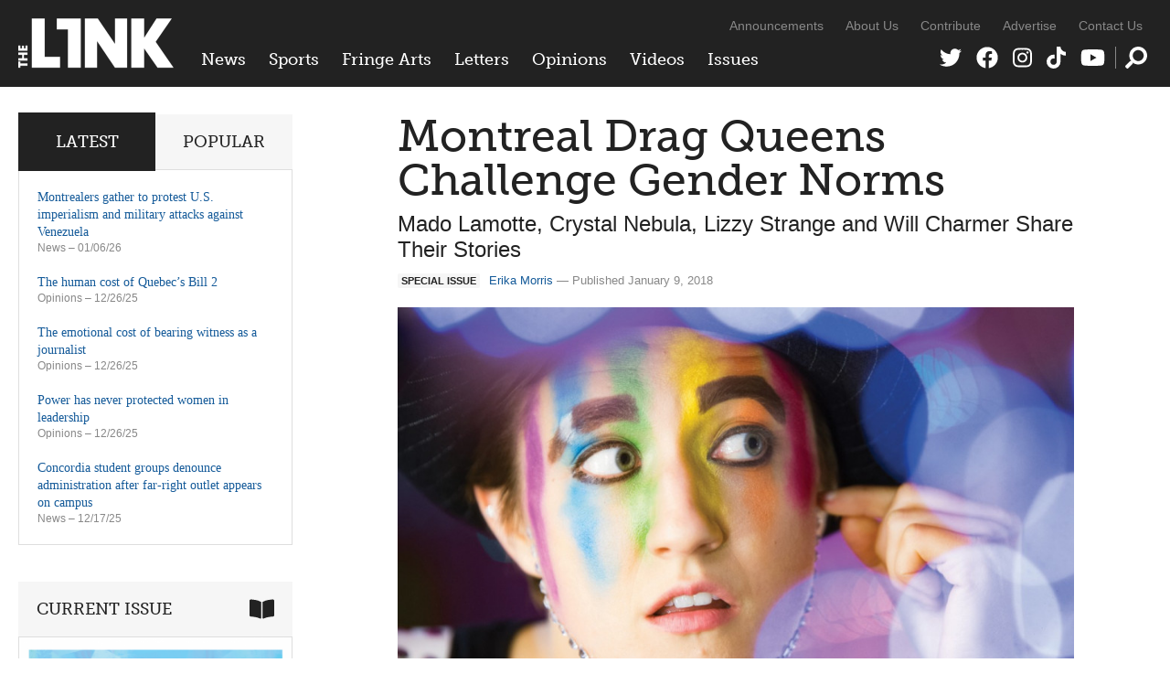

--- FILE ---
content_type: text/html; charset=UTF-8
request_url: https://thelinknewspaper.ca/article/queens-of-drag
body_size: 15228
content:
<!DOCTYPE html>
<html lang="en">
<head>
	<meta charset="utf-8" />
	<meta name="description" content="Whatever goes, drag performers work on challenging our preconceived ideas of gender." />
	<meta name="thumbnail" content="https://thelinknewspaper.ca/images/articles/Volume_38/Special/_resized/04.special.drag(daren_zomerman)1.jpg" />
	<meta name="viewport" content="width=device-width, initial-scale=1, maximum-scale=1" />	
	

	<meta property="og:title" content="Montreal Drag Queens Challenge Gender Norms | Special Issue" />
	<meta property="og:description" content="Whatever goes, drag performers work on challenging our preconceived ideas of gender." />
	<meta property="og:image" content="https://thelinknewspaper.ca/images/articles/Volume_38/Special/_resized/04.special.drag(daren_zomerman)1.jpg" />
	<meta property="og:url" content="https://thelinknewspaper.ca/article/queens-of-drag" />
	<meta property="og:type" content="article" />
		
	<meta name="twitter:card" content="summary_large_image" />
	<meta name="twitter:site" content="@linknewspaper" />
	<meta name="twitter:title" content="Montreal Drag Queens Challenge Gender Norms | Special Issue" />
	<meta name="twitter:description" content="Whatever goes, drag performers work on challenging our preconceived ideas of gender." />
	<meta name="twitter:creator" content="@linknewspaper" />
	<meta name="twitter:image:src" content="https://thelinknewspaper.ca/images/articles/Volume_38/Special/_resized/04.special.drag(daren_zomerman)1.jpg" />
	<meta name="twitter:domain" content="thelinknewspaper.ca" />

	<link rel="stylesheet" href="https://thelinknewspaper.ca/cache/35203d63fbd814be9e38f00d3260574b53bb6ac3.1610549953.css" media="all" />
	<!--[if lt IE 9]>
		<script src="/assets/js/html5shiv-min.js"></script>
	<![endif]-->	
	<!--[if lt IE 8]>
		<style type="text/css">.group{display:inline-block;}</style>
	<![endif]-->
	<link rel="alternate" type="application/rss+xml" href="/feed" title="The Link" />

	<script defer src="/assets/fa/fontawesome.min.js"></script>
	<script defer src="/assets/fa/brands.min.js"></script>
	<script defer src="/assets/fa/solid.min.js"></script>
	
	<script src="//use.typekit.net/bph8jts.js"></script>
	<script>try{Typekit.load();}catch(e){}</script>

	<title>Montreal Drag Queens Challenge Gender Norms | Special Issue &ndash; The Link</title>
	
</head>
<body>	
	
	<div id="top">
		
		<header id="global-header" role="banner">
			<div class="wrapper group">
				
				<div id="logo">
					<a href="/"><img src="/assets/img/logo-2020.png" alt="The Link" /></a>
				</div>
	
				<div id="navs">
					<nav id="global-nav">
					<ul>
						<li><a href="/section/c/news">News</a>
						
							<ul class="dropdown group">
	<li>
		<a href="https://thelinknewspaper.ca/article/montrealers-gather-to-protest-u.s-imperialism-and-military-attacks-against-venezuela">
		<img src="/images/made/images/articles/_resized/_24A9165_300_200_90_s_c1.jpg" class="border" alt="" />
		Montrealers gather to protest U.S. imperialism and military attacks against Venezuela</a>
	</li>

						
							
	<li>
		<a href="https://thelinknewspaper.ca/article/concordia-student-groups-denounce-administration-after-far-right-outlet-appears-on-campus">
		<img src="/images/made/images/articles/_resized/hall_building__300_200_90_s_c1.jpg" class="border" alt="" />
		Concordia student groups denounce administration after far-right outlet appears on campus</a>
	</li>

						
							
	<li>
		<a href="https://thelinknewspaper.ca/article/csu-to-give-over-160000-to-grassroots-farming-initiatives-and-concordia-research-group">
		<img src="/images/made/images/articles/_resized/csu_stock_300_200_90_s_c1.JPG" class="border" alt="" />
		CSU to give over $160,000 to grassroots farming initiatives and Concordia research group</a>
	</li>

						
							
	<li>
		<a href="https://thelinknewspaper.ca/article/town-hall-flags-concern-over-concordias-lta-non-renewals">
		<img src="/images/made/images/articles/Volume_38/News/_resized/02.news.concordiastock(brian_lapuz)1_300_200_90_s_c1.jpg" class="border" alt="" />
		Town hall flags concern over Concordia’s LTA non-renewals</a>
	</li>

						
							
	<li>
		<a href="https://thelinknewspaper.ca/article/walkout-staged-at-concordia-following-ban-of-student-union-staff-member-from-campus">
		<img src="/images/made/images/articles/_resized/06.news.Dec1Walkout.Ryan.online.shadowlerone._U2A6266_300_200_90_s_c1.jpg" class="border" alt="" />
		Walkout staged at Concordia following ban of student union staff member from campus</a>
	</li>

						
							
	<li>
		<a href="https://thelinknewspaper.ca/article/new-secularism-bill-threatens-practicing-students">
		<img src="/images/made/images/articles/_resized/08_EDITORIAL_MyriamOuazzani_300_200_90_s_c1.jpg" class="border" alt="" />
		New secularism bill threatens practicing students</a>
	</li>
</ul>
						
						</li>
						<li><a href="/section/c/sports">Sports</a>
						
							<ul class="dropdown group">
	<li>
		<a href="https://thelinknewspaper.ca/article/azzurri-10-stingers-0-italy-swarms-concordia">
		<img src="/images/made/images/articles/_resized/20251213-_U2A0920_300_200_90_s_c1.jpg" class="border" alt="" />
		Azzurri 10, Stingers 0: Italy swarms Concordia</a>
	</li>

						
							
	<li>
		<a href="https://thelinknewspaper.ca/article/stingers-3-carabins-2-concordia-celebrates-the-teddy-bear-toss-with-a-close-win">
		<img src="/images/made/images/articles/_resized/06.sports.WHKYvMontreal.Aylee_Ahmadzadeh.online.Ines_Talis.IT__7864_300_200_90_s_c1.jpg" class="border" alt="" />
		Stingers 3, Carabins 2: Concordia celebrates the Teddy Bear Toss with a close win</a>
	</li>

						
							
	<li>
		<a href="https://thelinknewspaper.ca/article/stingers-84-citadins-74-yohan-leger-guides-the-stingers-to-their-second-straight-win">
		<img src="/images/made/images/articles/_resized/DSCF8124_300_200_90_s_c1.jpg" class="border" alt="" />
		Stingers 84, Citadins 74: Yohan Léger guides the Stingers to their second straight win</a>
	</li>

						
							
	<li>
		<a href="https://thelinknewspaper.ca/article/stingers-80-citadins-55-stingers-womens-basketball-team-snaps-three-game-losing-streak">
		<img src="/images/made/images/articles/_resized/DSCF7767_300_200_90_s_c1.jpg" class="border" alt="" />
		Stingers 80, Citadins 55: Stingers women’s basketball team snaps three-game losing streak</a>
	</li>

						
							
	<li>
		<a href="https://thelinknewspaper.ca/article/stingers-2-gaiters-1-concordia-takes-down-bishops-in-double-overtime-at-place-bell">
		<img src="/images/made/images/articles/_resized/DSCF7130_300_200_90_s_c1.jpg" class="border" alt="" />
		Stingers 2, Gaiters 1: Concordia takes down Bishop’s in double overtime at Place Bell</a>
	</li>

						
							
	<li>
		<a href="https://thelinknewspaper.ca/article/dont-rain-on-my-championship-parade">
		<img src="/images/made/images/articles/_resized/06_SPORTS_LADodgers_AnthonyNapoli_300_200_s_c1.png" class="border" alt="" />
		Don’t rain on my championship parade!</a>
	</li>
</ul>
						
						</li>
						<li><a href="/section/c/arts">Fringe Arts</a>
						
							<ul class="dropdown group">
	<li>
		<a href="https://thelinknewspaper.ca/article/imagenations-lgbt2squeer-film-festival-returns-for-its-38th-edition">
		<img src="/images/made/images/articles/_resized/06.fringe.filmfestival.Maya_St-Antoine.online.Maya_St-Antoine._DSC0102_300_200_90_s_c1.jpg" class="border" alt="" />
		Image+Nation’s LGBT2SQueer film festival returns for its 38th edition</a>
	</li>

						
							
	<li>
		<a href="https://thelinknewspaper.ca/article/the-magic-of-representation">
		<img src="/images/made/images/articles/_resized/06.fringe.ThiickWitch.Lory.online.Safa._MG_0135_300_200_90_s_c1.jpg" class="border" alt="" />
		The magic of representation</a>
	</li>

						
							
	<li>
		<a href="https://thelinknewspaper.ca/article/art-matters-festival-closes-out-their-workshop-series-with-a-bang">
		<img src="/images/made/images/articles/_resized/06.fringe.CESSA.Aren.online.Aren.IMG_6677_300_200_90_s_c1.jpg" class="border" alt="" />
		Art Matters festival closes out their workshop series with a bang</a>
	</li>

						
							
	<li>
		<a href="https://thelinknewspaper.ca/article/showgirls-for-liberation-raises-4600-for-palestinian-families">
		<img src="/images/made/images/articles/_resized/06.fringe.showgirls.Aren_.online.Aren.LucyGervais_1_300_200_90_s_c1.jpg" class="border" alt="" />
		Showgirls For Liberation raises $4,600 for Palestinian families</a>
	</li>

						
							
	<li>
		<a href="https://thelinknewspaper.ca/article/inside-banh-mi-cu-lcs-playful-take-on-tradition">
		<img src="/images/made/images/articles/_resized/06.fringe.CULAC.Safa_Hachi.print.Ryan_Pyke.DSC00348_(2)_300_200_90_s_c1.jpg" class="border" alt="" />
		Inside Bánh Mì Cu Lắc’s playful take on tradition</a>
	</li>

						
							
	<li>
		<a href="https://thelinknewspaper.ca/article/montreal-international-jazz-festival-spotlights-viviane-audet-and-her-neo-classical-sound">
		<img src="/images/made/images/articles/_resized/Viviane_Audet_Marjorie_Guindon_2_300_200_90_s_c1.jpg" class="border" alt="" />
		Montreal International Jazz Festival spotlights Viviane Audet and her neo-classical sound</a>
	</li>
</ul>
						
						</li>
						<li><a href="/section/c/letters">Letters</a>
						
							<ul class="dropdown group">
	<li>
		<a href="https://thelinknewspaper.ca/article/letter-to-the-editor-what-you-also-need-to-know-to-get-the-full-story">
		<img src="/images/made/images/articles/_resized/letters_440_392_90_(1)_300_200_90_s_c1.jpg" class="border" alt="" />
		Letter to the Editor: What you also need to know to get the full story</a>
	</li>

						
							
	<li>
		<a href="https://thelinknewspaper.ca/article/open-letter-fedup-campaign-goes-all-in-on-abolishing-aramark">
		<img src="/images/made/images/articles/_resized/fedupgroup_300_200_90_s_c1.jpg" class="border" alt="" />
		Open Letter: FedUp Campaign goes ‘All In’ on abolishing Aramark</a>
	</li>

						
							
	<li>
		<a href="https://thelinknewspaper.ca/article/open-letter-we-now-declare-the-hive-a-police-free-zone">
		<img src="/images/made/images/articles/_resized/299321998_450527770421357_2021197585412293980_n_300_200_90_s_c1.jpg" class="border" alt="" />
		Open Letter: We now declare The Hive a police-free zone</a>
	</li>

						
							
	<li>
		<a href="https://thelinknewspaper.ca/article/letter-to-the-editor">
		<img src="/images/made/images/articles/_resized/letters_440_392_90_(1)_300_200_90_s_c1.jpg" class="border" alt="" />
		Letter to the Editor</a>
	</li>

						
							
	<li>
		<a href="https://thelinknewspaper.ca/article/letter-platforming-hate-is-unacceptable">
		<img src="/images/made/images/articles/_resized/letters_440_392_90_(1)_300_200_90_s_c1.jpg" class="border" alt="" />
		Letter: Platforming hate is unacceptable</a>
	</li>

						
							
	<li>
		<a href="https://thelinknewspaper.ca/article/concordia-alumni-letter-in-solidarity-with-palestinians">
		<img src="/images/made/images/articles/_resized/letters_440_392_90_(1)_300_200_90_s_c1.jpg" class="border" alt="" />
		Concordia Alumni Letter in Solidarity with Palestinians</a>
	</li>
</ul>
						
						</li>
						<li><a href="/section/c/opinions">Opinions</a>
						
							<ul class="dropdown group">
	<li>
		<a href="https://thelinknewspaper.ca/article/the-human-cost-of-quebecs-bill-2">
		<img src="/images/made/images/articles/_resized/06_OPS_Bill2_NayaHachwa_300_200_90_s_c1.jpg" class="border" alt="" />
		The human cost of Quebec’s Bill 2</a>
	</li>

						
							
	<li>
		<a href="https://thelinknewspaper.ca/article/the-emotional-cost-of-bearing-witness-as-a-journalist">
		<img src="/images/made/images/articles/_resized/06_OPS_Journalists_NayaHachwa_300_200_90_s_c1.jpg" class="border" alt="" />
		The emotional cost of bearing witness as a journalist</a>
	</li>

						
							
	<li>
		<a href="https://thelinknewspaper.ca/article/power-has-never-protected-women-in-leadership">
		<img src="/images/made/images/articles/_resized/06_OPS_WomenLeadership_NayaHachwa_300_200_90_s_c1.jpg" class="border" alt="" />
		Power has never protected women in leadership</a>
	</li>

						
							
	<li>
		<a href="https://thelinknewspaper.ca/article/not-all-medical-superheroes-wear-scrubs-some-are-journalists">
		<img src="/images/made/images/articles/_resized/06_OPS_Scrubs_MiraDeKoven_300_200_90_s_c1.jpeg" class="border" alt="" />
		Not all medical superheroes wear scrubs; some are journalists</a>
	</li>

						
							
	<li>
		<a href="https://thelinknewspaper.ca/article/social-culture-twitchs-parasocial-cesspool">
		<img src="/images/made/images/articles/_resized/06_OPS_Streamers_LordanBennett_300_200_s_c1.png" class="border" alt="" />
		Social (Cult)ure: Twitch’s parasocial cesspool</a>
	</li>

						
							
	<li>
		<a href="https://thelinknewspaper.ca/article/concordia-has-chosen-the-wrong-sacrifice-we-will-not-let-it">
		<img src="/images/made/images/articles/_resized/06_EDITORIAL_NayaHachwa_2_300_200_s_c1.png" class="border" alt="" />
		Editorial: Concordia has chosen the wrong sacrifice; we will not let it</a>
	</li>
</ul>
						
						</li>
						<li><a href="/videos">Videos</a>
						
							<ul class="dropdown group">
							<li>
								<a href="https://thelinknewspaper.ca/videos/view/beads-for-landback">
								<img src="/images/made/images/thumbnails/_resized/1thumbdes_(1)_300_200_s_c1.png" class="border" alt="" />
								Beads for Landback</a>
							</li>
						
						
							
							<li>
								<a href="https://thelinknewspaper.ca/videos/view/arsaniq-deer-interview">
								<img src="/images/made/images/thumbnails/_resized/1824EE5B-E16E-490F-A086-C42018DAA917_300_200_90_s_c1.jpeg" class="border" alt="" />
								Arsaniq Deer Interview</a>
							</li>
						
						
							
							<li>
								<a href="https://thelinknewspaper.ca/videos/view/loneliness-on-concordias-campus">
								<img src="/images/made/images/thumbnails/_resized/Screenshot_2024-12-03_at_8.01.02 PM_(1)_300_200_s_c1.png" class="border" alt="" />
								Loneliness On Concordia&#8217;s Campus</a>
							</li>
						
						
							
							<li>
								<a href="https://thelinknewspaper.ca/videos/view/tuition-hikes-aftermath">
								<img src="/images/made/images/thumbnails/_resized/Screenshot_2024-12-02_at_10.57.32 PM_300_200_s_c1.png" class="border" alt="" />
								Tuition Hikes Aftermath</a>
							</li>
						
						
							
							<li>
								<a href="https://thelinknewspaper.ca/videos/view/shibari-night-at-tension-mtl">
								<img src="/images/made/images/thumbnails/_resized/ytyrt_300_200_s_c1.png" class="border" alt="" />
								Shibari Night at Tension MTL</a>
							</li>
						
						
							
							<li>
								<a href="https://thelinknewspaper.ca/videos/view/new-social-housing-chinatown">
								<img src="/images/made/images/thumbnails/_resized/Untitled_design_(2)_300_200_s_c1.png" class="border" alt="" />
								New Social Housing in Chinatown</a>
							</li>
						</ul>
						
						</li>
						<li class="nav-issues"><a href="/back-issues">Issues</a>
						
							<ul class="dropdown group">
							<li>
								<a href="https://thelinknewspaper.ca/back-issues/read/volume-46-issue-6">
								<img src="/images/made/images/issues/_resized/Screenshot_(42)_300_400_c1.png" class="border" alt="" />
								Volume 46, Issue 6</a>
							</li>
						
						
							
							<li>
								<a href="https://thelinknewspaper.ca/back-issues/read/volume-46-issue-5">
								<img src="/images/made/images/issues/_resized/Screenshot_(41)_300_400_c1.png" class="border" alt="" />
								Volume 46, Issue 5</a>
							</li>
						
						
							
							<li>
								<a href="https://thelinknewspaper.ca/back-issues/read/volume-46-issue-4">
								<img src="/images/made/images/issues/_resized/Screenshot_(37)_300_400_c1.png" class="border" alt="" />
								Volume 46, Issue 4</a>
							</li>
						
						
							
							<li>
								<a href="https://thelinknewspaper.ca/back-issues/read/volume-46-issue-3">
								<img src="/images/made/images/issues/_resized/Screenshot_(36)_300_400_c1.png" class="border" alt="" />
								Volume 46, Issue 3</a>
							</li>
						
						
							
							<li>
								<a href="https://thelinknewspaper.ca/back-issues/read/volume-46-issue-2">
								<img src="/images/made/images/issues/_resized/Screenshot_(33)_300_400_c1.png" class="border" alt="" />
								Volume 46, Issue 2</a>
							</li>
						
						
							
							<li>
								<a href="https://thelinknewspaper.ca/back-issues/read/volume-46-issue-1">
								<img src="/images/made/images/issues/_resized/Screenshot_2025-09-02_022131_300_400_c1.png" class="border" alt="" />
								Volume 46, Issue 1</a>
							</li>
						</ul>
						
						</li>
					</ul>
				</nav>
					<nav id="secondary-nav">
					<ul>
						<li><a href="/blog">Announcements</a></li>
						<li><a href="/about">About Us</a></li>
						<li><a href="/contribute">Contribute</a></li>
						<li><a href="/advertise">Advertise</a></li>
						<li><a href="/contact">Contact Us</a></li>
					</ul>
				</nav>
					<nav id="social-nav">
					<ul>
						<li><a href="https://twitter.com/linknewspaper"><i class="fab fa-twitter" title="Twitter"></i></a></li>
						<li><a href="http://facebook.com/thelinknewspaper"><i class="fab fa-facebook" title="Facebook"></i></a></li>
						<li><a href="https://www.instagram.com/linknewspaper/"><i class="fab fa-instagram" title="Instagram"></i></a></li>
						<li><a href="https://www.tiktok.com/@thelinknewspaper"><i class="fab fa-tiktok" title="TikTok"></i></a></li>
						<li><a href="http://www.youtube.com/thelinknewspaper/"><i class="fab fa-youtube" title="YouTube"></i></a></li>
						<li class="nav-search"><a href="#search"><i class="fas fa-search" data-fa-transform="flip-h" title="Search Form"></i></a></li>
					</ul>
				</nav>
					<div role="search" class="search-form">
				<form id="search" method="post" action="https://thelinknewspaper.ca/"  >
<div class='hiddenFields'>
<input type="hidden" name="ACT" value="24" />
<input type="hidden" name="RES" value="20" />
<input type="hidden" name="meta" value="crDg9rRDXpkn7GhO5lZyCVHGsMKWwxFxYjM0sMcE1Nqi751GiEpsiAaTci8jo0qymTfy65mYAqhwS9epQQZE7jOOhkcB9EuGawFpJXAFPP14hZKXxV/BStu2lvsfoSONL+VSexSgt8kU2hGXZ0CrW6RyTV1KRwLVSii5WlVzi5plgyIPWiCjINyMvslh01upa4sHYYGoW+KGDgCQAa9RonO2gy/Z2tGPCKeqjbgwGnv1VB/wNsMKawEVwDWj4bnt8CWSGS2tweFH+/6RxegyMwE/7cEoGIWz1mxzFr4MDGMCC8c5AuPCn3pdEorq+/LbVMuTktsGQH8mM3YCvGPp2erTXAjONN3MJokL6mxclA/vCPZNbePxcKVj6d/kyMopGNCfzDNC1r+uslUhylJ7+fawVw+Ae2+KKJN2Pf5dGVGs0atF4mk92N0F33NYS42A08UYCsv2Lxkh2CkbB/bcpq5gfnLHJ2mZxrpWNk5cdiYC6uzYPiDr0rBylnrJfrXRW8ogBJ926qvL0UyOKiy2zQ==" />
<input type="hidden" name="site_id" value="1" />
<input type="hidden" name="csrf_token" value="dabb0d11eb53114d84fdb2986f45f1fa13291737" />
</div>


					<div>
						<i class="fas fa-times search-close" title="Close"></i>
						<input type="text" name="keywords" class="input" placeholder="Search The Link" />
						<button class="icon-btn"><i class="fas fa-search" data-fa-transform="flip-h" title="Search"></i></button>
					</div>
				</form>
				</div>
				</div>
			
			</div>
		</header>
		
		
		
	</div>
	
	
	
<div class="body wrapper group">	
	<main class="content">
		











	
	
		
	
	
		
		
	
	


	
	
	
	
	
		
	
	
		
	
	<article class="content-inner">

		<h1>Montreal Drag Queens Challenge Gender Norms</h1>
		<h2 class="subhead">Mado Lamotte, Crystal Nebula, Lizzy Strange and Will Charmer Share Their Stories</h2>
		<p class="byline"><span class="topic-badge">Special Issue</span><a href="/author/erika-morris">Erika Morris</a> &mdash; Published January 9, 2018</p>
	
		
			
			<div class="entry-images full flexslider"><div class="slides group">
			
				<figure>
					<a href="https://thelinknewspaper.ca/images/made/images/articles/Volume_38/Special/_resized/04.special.drag(daren_zomerman)1_900_599_90.jpg" rel="images" class="cb" title="Kelly Holzmuller applies rhinestones while getting ready as Will Charmer at a Drag Moi performance at Cabaret Mado.
">
						<img src="/images/made/images/articles/Volume_38/Special/_resized/04.special.drag(daren_zomerman)1_900_599_90.jpg" alt="" />
					</a>
					<figcaption>Kelly Holzmuller applies rhinestones while getting ready as Will Charmer at a Drag Moi performance at Cabaret Mado.
 Photo Daren Zomerman</figcaption>
				</figure>
			
			
			
				<figure>
					<a href="https://thelinknewspaper.ca/images/made/images/articles/Volume_38/Special/_resized/04.special.drag(daren_zomerman)2_900_692_90.jpg" rel="images" class="cb" title="Holzmuller loads the brush with makeup to draw on some abs.

">
						<img src="/images/made/images/articles/Volume_38/Special/_resized/04.special.drag(daren_zomerman)2_900_692_90.jpg" alt="" />
					</a>
					<figcaption>Holzmuller loads the brush with makeup to draw on some abs.

 Photo Daren Zomerman</figcaption>
				</figure>
			</div></div>
			
		
		
		
			
			
				<div class="intro"><p>The world of drag and genderfuck has long been a subculture of the <span class="caps">LGBTQ</span>+ community, beginning with pantomime dames in the 1800s and drag men in 1920s speakeasy bars.</p></div>
			
			
				
				
				
				
				
				
				
				
				
				
				
				
					<p>Traditionally, drag queens are men who dress up as exaggerated versions of women, but there are also drag kings, women who dress up as exaggerated versions of men. People of all gender identities and sexualities participate in the performance art. There are hyperqueens, women who dress up as caricatured women, and hyperkings, men who dress as exaggerated versions of men. </p>

<p>Whatever goes, drag performers work on challenging our preconceived ideas of gender. </p>

<p>Having faced discrimination from police during raids, drag performers along with trans folk were at the heart of protests like the Cooper Donuts Riot in Los Angeles in 1959, and the pivotal Stonewall riots ten years later in 1969. </p>

<p>In the 1980s, drag became a mainstream cultural phenomenon, and drag performers started featuring in movies and on television. </p>

<p>Today, Montreal’s drag scene is alive and thriving, with performers like Mado, Crystal Nebula, Lizzy Strange, and Will Charmer exploring their craft and changing the game.</p>


				<figure class="alignright">
					<a href="https://thelinknewspaper.ca/images/made/images/articles/Volume_38/Special/_resized/04.special.drag(daren_zomerman)3_900_649_90.jpg" rel="images" class="cb" title="Lisa Morrison put on on a wig and applies makeup for a performance as Lizzy Strange at Cabaret Mado. Photo Daren Zomerman"><img src="/images/made/images/articles/Volume_38/Special/_resized/04.special.drag(daren_zomerman)3_900_649_90.jpg" alt="" /></a>
					<figcaption>Lisa Morrison put on on a wig and applies makeup for a performance as Lizzy Strange at Cabaret Mado. Photo Daren Zomerman</figcaption>
				</figure>
				

<p><strong>Mado</strong></p>

<p>You may know Mado Lamotte as the most famous drag queen in Montreal and the owner of the only drag cabaret in the city, which is named after her. A Montreal icon, she even has a life-sized statue of herself at Montreal’s wax museum.</p>

<p>However, Luc Provost never imagined that he would ever enter the world of drag. </p>

<p>“[I started drag] by accident,” he said. “I started out in theatre without knowing that I would become a drag queen.” </p>

<p>Provost started doing drag when he was exploring the gay nightlife scene in the ‘80s. Sometimes bars would have theme nights when they went out. The first time he ever put on a dress was for one of those nights. </p>

<p>He reminisces about that night in July years ago. He and his best friend went out to a “business woman” themed night. His friend was dressed as the business woman and Provost as his secretary. <br />
“I was following him around the club, ordering drinks for him and saying ‘my boss wants this, my boss wants that,’” he said laughing. “It was very funny.”</p>

<p>After that, the owner of the bar had asked them if they wanted to do a show because he found them so funny and they accepted. That propelled Provost into the world of drag and so Mado Lamotte was born.</p>

<p>Their drag was inspired by New York drag, and is more of a parody performance rather than a cabaret or fashion performance.</p>

<p>When Mado first emerged, she was the “nice aunty who makes dirty jokes at Christmas parties.” Now, Mado has evolved into a very eccentric model in haute couture. She describes her style as “diva extravaganza.” </p>

<p>“She went from a Verdun woman to an Outremont woman,” Provost said jokingly. “She’s bigger than life andthis way people understand that she’s not a real person. They see a character.”</p>

<p>In 2002, Cabaret Mado opened. There was an empty space in the Gay Village which was meant to be a drag cabaret. Mado was approached to own it and have it be named after her as she had become a drag icon in the city. </p>

<p>“I was like, ‘Oh my god, my own theatre!’” said Provost. “It’s very tempting to have my own space to do what I want and not have to keep proving myself after 15 years of doing drag.”</p>

<p>“I don’t work to be the biggest name, but to be recognized is a good feeling after struggling all those years,” Mado said.</p>

<p>The cabaret has been running for almost 16 years now and has even hosted RuPaul’s Drag Race star Courtney Act. However, with the rise of the show, selling tickets has become harder as people want to see drag acts for free. </p>

<p>He admits that there are advantages to the show as people are understanding more and more that drag queens are performers. </p>

<p>When people come to the shows, Provost knows that they’re in for a treat.</p>

<p>“You had a bad day or a bad week, you go see a drag show and you forget about everything,” he said. “You laugh and you see that these [people] don’t take themselves seriously. It’s a relief to see that we can still have fun without respecting the codes of society.” </p>

<p>He explained that drag is about performance and that it takes talent to be onstage. </p>

<p>“For us it’s a show we’re putting on,” he said. “It just so happens that women singers are more eccentric, it’s more fun to perform as a woman. It’s also fun to see a bunch of girls dressing up as the Backstreet Boys and having fun with it.”</p>

<p>“A lot of people still think that drag queens are men making fun of women, but why would you want to do that?”</p>

<p>Despite the growing acceptance of drag performers, Provost says that the queens are still stigmatized.There are also a lot of people in the <span class="caps">LGBTQ</span>+ community who hate drag queens, he says.</p>

<p>“They see drag queens as the reason straight people see gay people as feminine [or as a negative part] of the community,” he said. “I feel sad because they don’t know the history behind it. I understand if you don’t like drag, but you don’t have to bash it.” </p>

<p>He wants people to realize that the Stonewall riots, started by drag queens and trans folk, are the main reason the gay movement is where it’s at right now. </p>

<p>“That’s why they’ve been part of the community for so long and have been spokespeople for the community,” he said. “We’re always judging what’s different from us. Less and less, but hopefully one day we won’t have to explain ourselves.”</p>


				<figure class="alignleft">
					<a href="https://thelinknewspaper.ca/images/made/images/articles/Volume_38/Special/_resized/04.special.drag(daren_zomerman)6_900_655_90.jpg" rel="images" class="cb" title="Photo Daren Zomerman"><img src="/images/made/images/articles/Volume_38/Special/_resized/04.special.drag(daren_zomerman)6_900_655_90.jpg" alt="" /></a>
					<figcaption>Photo Daren Zomerman</figcaption>
				</figure>
				

<p><strong>Crystal Nebula</strong></p>

<p>Student Christos Darlasis studies set and costume design at the National Theatre School of Canada, where he gets to design small plays and help designers. But in his spare time he’s Crystal Nebula. <br />
As an emerging drag queen, the highlight of his drag career so far has been opening for singer Allie X. </p>

<p>“It was super cool and I got to do something that was just me for once,” he said. “She wanted us to be creative and portray our character how we wanted.”</p>

<p>Lots of drag shows have themes, and the queens have to morph themselves to their specific audience. </p>

<p>For this show, Darlasis wanted to pay homage to his Greek heritage. So he dressed as an ancient Greek goddess.</p>

<p>“I was thinking, ‘I’m just gonna go wild. I’m gonna rip off my dress and be in my underwear. I’m gonna feel like Lady Gaga.’ It was super cool,” he said.</p>

<p>While he was growing up in Greece, seeing men dressed as women was taboo. When it was shown on television, his grandparents would change the channel or cover his eyes. When he came to Canada, he discovered his sexuality and started exploring the local scene. He also started watching RuPaul’s Drag Race. </p>

<p>“I was so inspired! It’s such a beautiful subculture,” he said. “There’s people like this that exist and they are normal, kind, and they express themselves in such a different way. I thought if they can do it, I can do it.” </p>

<p>Darlasis said that his icons, idols, and the family that raised him were all women. </p>

<p>“With my sexuality, it’s like a metaphor for [my being] a man who’s attracted to men and deemed a little more feminine, [which] is so taboo in our society,” he said. “I looked up to these women who stood up to men in that way.”</p>

<p>He loves to showcase his love for women through drag, and says he never uses negative stereotypes that degrade women in his acts. </p>

<p>“I always do it with utter respect, I never make caricatures of women or speak against them,” Darlasis said. “For me drag is my way of embodying these women in my life that I love so much.” </p>

<p>Darlasis is happy drag is becoming more mainstream, because people are able to learn what drag really is. He wants people to realize that it’s not a joke, it’s not just a man in a dress making fun of a woman. It touches different facets. There’s art, comedy, fashion, and theatre. People do it for many reasons. Sometimes it’s not even for entertainment. It’s an artistic form of expression that plays with gender.</p>

<p>“Representation is so important,” he said. “Gender is a social construct. It doesn’t exist, and drag challenges that. It challenges the preconceived ideas of what a man or a woman should be and makes fun of that, not the person or the identity of a woman or man.”</p>

<p>Dressing up takes Darlasis a minimum of four hours. <br />
“I love playing with historical silhouettes from the 16th century to the modern era,” he said. “I love mixing and matching things. That’s why I do costume design. I love art, theatre, fashion, and garment history. Being a drag queen also helps with that.”</p>
					
				
				
				<blockquote class="pullquote">
						<p>“Gender is a social construct. It doesn’t exist, and drag challenges that.&#8221; -Christos Darlasis a.k.a. Crystal Nebula</p>
				</blockquote>
				
				
					<p><strong>Lizzy Strange</strong></p>

<p>A painted woman is on stage. She’s in full drag; hip pads, wig and all. Alessia Cara’s “Starving” starts to play, and a pizza boy comes onstage to bring her what she’s ordered. As the song plays, she eats the whole pizza. </p>

<p>Lizzy Strange definitely lives up to her name. She dresses like a pop-princess but her style is also very campy and audacious. She doesn’t take herself seriously, although at first glance you’d think she would.<br />
Her performances are rooted in theatre, and put a spin on pop that most won’t catch right away.</p>


				<figure class="alignright">
					<a href="https://thelinknewspaper.ca/images/made/images/articles/Volume_38/Special/_resized/04.special.drag(daren_zomerman)4_900_651_90.jpg" rel="images" class="cb" title="Photo Daren Zomerman"><img src="/images/made/images/articles/Volume_38/Special/_resized/04.special.drag(daren_zomerman)4_900_651_90.jpg" alt="" /></a>
					<figcaption>Photo Daren Zomerman</figcaption>
				</figure>
				

<p>Lizzy is a character portrayed by Lisa Morrison, a hyperqueen. Being a cis woman who does femme-presenting drag, Morrison says she had a hard time getting the people around her to take her art form seriously. </p>

<p>“I would hear lots of whispers behind my back saying that my drag wasn’t really drag,” she said. “It was really hurtful because I tried to make it to the best of my ability.”</p>

<p>“Sometimes it’s hard because you don’t have the money, drag is expensive, but I’ve come to the point where I have all the things you need to check off the list to be a drag queen except for duct tape between my legs.”</p>

<p>Morrison feels that entering the world of drag has helped her accept her femininity.</p>

<p>“I feel a lot more comfortable with myself in the last two years than I ever have,” she said, beaming. “When I first started drag I remember going to a show and I remembered thinking that this is where I belong, this is my corner of my queer world and it’s where I fit in.”</p>

<p>Morrison has always been in the world of theatre, dancing, and singing. So when she found drag, which combines all of these things together with queerness, it was a perfect fit.</p>

<p>“It’s what I need to do and it’s helped me become more comfortable and grow as a performer, and as a person and gave me a lot of opportunities,” she said. </p>

<p>Lizzy Strange is a hyper-feminized version of a female. Morrison pulls a lot of Strange’s performances out of her personal life. She also likes to subvert gender norms by pulling everyday things, like being catcalled or told how to look, and mimicking those experiences in her own performances, </p>

<p>Morrison hopes that the more she does this, the more people will begin to realize how ridiculous these experiences are.</p>

<p>“Drag for me is an expression of gender and an opportunity for people to really dissect gender in their own way,” she said. “It’s a tool for people, queer or just allies, to take gender in their own hands and really think of what it means and then present that on stage.”</p>

<p>Morrison moved to Montreal from Halifax because of the city’s reputation as a hub for creative arts. The drag community here is very vibrant and accepting, she said. </p>

<p>But even here, Morrison admits that the drag community faces a lot of stigma. Morrison has witnessed people trying to push her peer’s limits and boundaries, as they aren’t taken seriously. People tend to think that all drag queens are alcoholics and drug addicts, which is untrue, she said. </p>


				<figure class="alignleft">
					<a href="https://thelinknewspaper.ca/images/made/images/articles/Volume_38/Special/_resized/04.special.drag(daren_zomerman)5_900_1350_90.jpg" rel="images" class="cb" title="Photo Daren Zomerman"><img src="/images/made/images/articles/Volume_38/Special/_resized/04.special.drag(daren_zomerman)5_900_1350_90.jpg" alt="" /></a>
					<figcaption>Photo Daren Zomerman</figcaption>
				</figure>
				

<p>Lots of people also have a hard time understanding the differences between drag and gender identity. </p>

<p>“Anyone can do drag no matter their gender identity, how they present, or what kind of drag performances they chose to do,” she said, adding that gender identity and performance aren’t always linked.<br />
Although Morrison’s career is only beginning to blossom, this queen has big plans. She hopes to someday start a theatre troupe composed solely of drag performers. </p>

<p>“I don’t think it’s gonna happen for a few years but it’s something that’s always in the back of my mind,” she said.</p>

<p>For now, she’s focusing on her smaller goals like participating in Mado’s Drag Moi event, a contest show where novice drag performers compete while learning the fundamentals of drag.</p>

<p>“I want to show [the community] more of what I got,” she said. “I think that by doing that I’ll get to do my drag in this city.” </p>

<p><strong>Will Charmer</strong></p>

<p>Will Charmer is that guy that your parents love but your friends all know is a freak. He seems like a good boy. He charms all the teachers and everyone around him, but he’ll also throw the biggest party of the year and flirt with everyone. He is the best bad influence you’ll ever have.</p>

<p>Offstage, Kelly Holzmuller is a lot more more shy and adorable. Holtzmuller is a drag king and currently a part of the Drag Moi competition. </p>

<p>They discovered drag as a part of the exploration of their gender identity. After going through a bad breakup, they realized they had the chance to be who they wanted to be, but had no idea who that was yet. <br />
“[I had] a dysphoric sense of not being in my body,” said Holzmuller.</p>

<p>They wanted to cut their hair and start wearing baggier clothes, and would even sometimes dream of the body they wanted, only to wake up and be startled by their appearance the next morning. <br />
Holzmuller started doing some research about being trans, transitioning, and how people came to realize their identities. When they started binding their chest, they learned about binding with duct tape, which is a method specific to drag kings. </p>


				<figure class="alignright">
					<a href="https://thelinknewspaper.ca/images/made/images/articles/Volume_38/Special/_resized/04.special.drag(daren_zomerman)7_800_1200_90.jpg" rel="images" class="cb" title="Kelly Holzmuller wooed the crowd while doing their Will Charmer routine at Cabaret Mado. Photo Daren Zomerman
"><img src="/images/made/images/articles/Volume_38/Special/_resized/04.special.drag(daren_zomerman)7_800_1200_90.jpg" alt="" /></a>
					<figcaption>Kelly Holzmuller wooed the crowd while doing their Will Charmer routine at Cabaret Mado. Photo Daren Zomerman
</figcaption>
				</figure>
				

<p>Being a theatre kid, they loved the idea of these performances. Holzmuller decided to explore that side of themselves through drag, and started to come to high-school dressed as a guy named Calvin. </p>

<p>They came to realize that they didn’t want to transition but that they wanted to project as a more androgynous and masculine person.</p>

<p>“I got into drag because I thought I wanted to transition. It was the best way for me to dive into that world and express certain things and see where I wanted to go without actually getting into the medical side of it,” said Holzmuller. “Having this output in drag I’m even happier because I can express this side of me.”</p>

<p>Drag helped them become comfortable with their identity as a gender-fluid person, and helped them accept their physical appearance as well. Holzmuller can sometimes be feminine and other times very masculine, constantly flowing between one and the other and never being in a set place. </p>

<p>Will Charmer’s audition for Drag Moi was his first time leaving the house. It was the first time Holzmuller performed in drag in front of anyone. Actually getting into the competition was turning point for them. </p>

<p>Drag Moi has different themes or challenges every week which pushes the performers’ creativity and resources. </p>

<p>“It’s a lot of effort, more than I had imagined,” said Holzmuller, laughing. “I love that. It’s not a competition first and foremost, it’s a learning experience.”</p>

<p>Holzmuller brings their theatre background into each performance, making Will a versatile character. For one performance, he dressed up as Quasimodo with a very big face and built himself a hump. For his audition, Will performed Link Larkin’s “Ladies’ Choice” from Hairspray, and ran from one side of the stage to the other, ripped his shirt open, and did a typical drag show. </p>

<p>Will doesn’t have a trademark style, so he gets to play around a lot more. Holzmuller’s favourite performance was dancing dressed as a bellboy with a dress propped onto a suitcase. They like to push boundaries and think outside the box. </p>

<p>“Sometimes going way out of your comfort zone is the best,” said Holzmuller. </p>

<p>To Holzmuller, drag is more of an artform.</p>

<p>“[Drag] is like painting. Anyone can paint. Anyone can paint on a face, create a costume, and wear it,” they said. “It’s the art of performing this specific kind of over-exaggerated gender expression. If you can pull that off, you can do drag.”</p>

<p>Drag plays up the extremities of gender. Holzmuller’s mentality is that if they’re going to be a guy, they want to be the most flirtatious, most sexual-energy-driven guy as they can be. It’s a caricature.</p>

<p>“You don’t have to look super believable, but the attitude that you hold changes everything,” they said. “The energy that you present on stage will mask any kind of makeup flaw that you have. It’s not about the aesthetic, there’s a lot more than that.”</p>

<p>In a caricature, everything is disproportionate, as if Tim Burton got ahold of your face. They take everything that is truly you and exaggerate it tenfold. Drag does the same. </p>

<p>“A girl can be this masculine, a guy can be this feminine and still be themselves,” said Holzmuller. “The goal of a performance is to make people think. For gender, my goal is to get somebody to think of what masculinity really means.” </p>
					
			
		
		
		
				
		

		<!-- AddThis Button BEGIN -->
<div class="addthis_toolbox addthis_default_style ">
<a class="addthis_button_facebook_like" fb:like:layout="button_count"></a>
<a class="addthis_button_tweet"></a>
<a class="addthis_counter addthis_pill_style"></a>
</div>
<script type="text/javascript" src="//s7.addthis.com/js/300/addthis_widget.js#pubid=ra-51e990ab7b3d5c97"></script>
<!-- AddThis Button END -->
		
<aside class="author-info mobile-bleed">
	
	
	
	<a href="https://twitter.com/@thingjpg" class="twitter-follow-button" data-show-count="false" data-show-screen-name="true" data-dnt="true">Follow @@thingjpg</a>
</aside>


	</article>
	
		
	
	


	</main>	
	<div class="sidebar">

	<div class="block widgets-block">
		<ul class="tabs group">
			<li><a href="#latest" class="active">Latest</a></li>
			<li><a href="#popular">Popular</a></li>
		</ul>
		<ul id="latest" class="widget-list">
		
			<li>
				<a href="https://thelinknewspaper.ca/article/montrealers-gather-to-protest-u.s-imperialism-and-military-attacks-against-venezuela">Montrealers gather to protest U.S. imperialism and military attacks against Venezuela</a>
				<p class="sidebar-byline"><a href="https://thelinknewspaper.ca/section/c/news">News</a> &ndash; 01/06/26</p>
				<!-- 723 views -->
			</li>
		
			<li>
				<a href="https://thelinknewspaper.ca/article/the-human-cost-of-quebecs-bill-2">The human cost of Quebec’s Bill 2</a>
				<p class="sidebar-byline"><a href="https://thelinknewspaper.ca/section/c/opinions">Opinions</a> &ndash; 12/26/25</p>
				<!-- 2457 views -->
			</li>
		
			<li>
				<a href="https://thelinknewspaper.ca/article/the-emotional-cost-of-bearing-witness-as-a-journalist">The emotional cost of bearing witness as a journalist</a>
				<p class="sidebar-byline"><a href="https://thelinknewspaper.ca/section/c/opinions">Opinions</a> &ndash; 12/26/25</p>
				<!-- 1436 views -->
			</li>
		
			<li>
				<a href="https://thelinknewspaper.ca/article/power-has-never-protected-women-in-leadership">Power has never protected women in leadership</a>
				<p class="sidebar-byline"><a href="https://thelinknewspaper.ca/section/c/opinions">Opinions</a> &ndash; 12/26/25</p>
				<!-- 1469 views -->
			</li>
		
			<li>
				<a href="https://thelinknewspaper.ca/article/concordia-student-groups-denounce-administration-after-far-right-outlet-appears-on-campus">Concordia student groups denounce administration after far-right outlet appears on campus</a>
				<p class="sidebar-byline"><a href="https://thelinknewspaper.ca/section/c/news">News</a> &ndash; 12/17/25</p>
				<!-- 2437 views -->
			</li>
		
		</ul>
		<ul id="popular" class="widget-list">
		
			
			<li>
				<a href="https://thelinknewspaper.ca/article/the-human-cost-of-quebecs-bill-2">The human cost of Quebec’s Bill 2</a>
				<p class="sidebar-byline"><a href="https://thelinknewspaper.ca/section/c/opinions">Opinions</a> &ndash; 12/26/25</p>
				<!-- 2457 views -->
			</li>
			
			<li>
				<a href="https://thelinknewspaper.ca/article/concordia-student-groups-denounce-administration-after-far-right-outlet-appears-on-campus">Concordia student groups denounce administration after far-right outlet appears on campus</a>
				<p class="sidebar-byline"><a href="https://thelinknewspaper.ca/section/c/news">News</a> &ndash; 12/17/25</p>
				<!-- 2437 views -->
			</li>
			
			<li>
				<a href="https://thelinknewspaper.ca/article/csu-to-give-over-160000-to-grassroots-farming-initiatives-and-concordia-research-group">CSU to give over $160,000 to grassroots farming initiatives and Concordia research group</a>
				<p class="sidebar-byline"><a href="https://thelinknewspaper.ca/section/c/news">News</a> &ndash; 12/12/25</p>
				<!-- 2174 views -->
			</li>
			
			<li>
				<a href="https://thelinknewspaper.ca/article/azzurri-10-stingers-0-italy-swarms-concordia">Azzurri 10, Stingers 0: Italy swarms Concordia</a>
				<p class="sidebar-byline"><a href="https://thelinknewspaper.ca/section/c/sports">Sports</a> &ndash; 12/15/25</p>
				<!-- 2023 views -->
			</li>
			
			<li>
				<a href="https://thelinknewspaper.ca/article/power-has-never-protected-women-in-leadership">Power has never protected women in leadership</a>
				<p class="sidebar-byline"><a href="https://thelinknewspaper.ca/section/c/opinions">Opinions</a> &ndash; 12/26/25</p>
				<!-- 1469 views -->
			</li>
			
		
		</ul>
	</div>
	
	
	
		
				
	<div class="block issue-block">
		<h3>Current Issue<i class="fas fa-book-open"></i></h3>
		
			<a href="https://thelinknewspaper.ca/back-issues/read/volume-46-issue-6" title="View issue"><img src="/images/made/images/issues/Screenshot_(42)_600_832_s.png" class="border" alt="" /></a>
			<h4><a href="https://thelinknewspaper.ca/back-issues/read/volume-46-issue-6">Volume 46, Issue 6</a></h4>
		
	</div>
	
	
	<div class="block rect click-block">
		
			<div class="clicker Home Medium Rectangle Bottom (300 × 250), Section Medium Rectangle Bottom (300 × 250), Article Medium Rectangle Bottom (300 × 250)">
	<a href="https://thelinknewspaper.ca/advertise" data-position="Home Medium Rectangle Bottom (300 × 250), Section Medium Rectangle Bottom (300 × 250), Article Medium Rectangle Bottom (300 × 250)" data-identifier="ad-link-2024-25">
		<img src="/images/click/AD_AD_4.png" alt="" data-desktop-src="/images/click/AD_AD_4.png" data-mobile-src="/images/click/AD_AD_4.png" />
	</a>
</div>
		
	</div>
	
	
	
	<div class="block video-block">
		<h3>Video<i class="fab fa-youtube"></i></h3>
		<iframe width="200" height="113" src="https://www.youtube.com/embed/AWrRIZ46jFA?feature=oembed&controls=no&modestbranding=1&rel=0" frameborder="0" allow="accelerometer; autoplay; clipboard-write; encrypted-media; gyroscope; picture-in-picture; web-share" referrerpolicy="strict-origin-when-cross-origin" allowfullscreen title="Arsaniq Deer Interview"></iframe>
		<p><a href="https://thelinknewspaper.ca/videos/view/arsaniq-deer-interview">Arsaniq Deer Interview</a></p>
	</div>
	

		
		
	
					
</div>
	
			
	<div class="footer-grid related">
		<h2>Related Reading</h2>
		<ul class="grid group">
			<li>
			
				<span class="topic-badge">Announcement</span>
				<a href="/blog/entry/launch-panel-4-gender-and-sexuality-panel">
				
					<img src="/images/made/images/blog/_resized/Screen_Shot_2018-01-09_at_10.22.40_AM_600_375_s_c1.png" alt="" />
				
				</a>
				<h3><a href="/blog/entry/launch-panel-4-gender-and-sexuality-panel">Launch Panel #4: Gender and Sexuality Panel</a></h3>
				<p class="byline">The Link &ndash; January 16, 2018</p>
			
			</li>
	

	
			<li>
			
				<span class="topic-badge">Fringe Arts</span>
				<a href="/article/the-intersection-of-art-and-activism-drag-artistry">
				
					<img src="/images/made/images/articles/Volume_39/Fringe/Fringe.DragArtistofColour.AidenLocke-01_600_375_90_s_c1.jpg" alt="" />
				
				</a>
				<h3><a href="/article/the-intersection-of-art-and-activism-drag-artistry">The Intersection of Art and Activism: Drag Artistry</a></h3>
				<p class="byline">Brenda Odria &ndash; November 6, 2018</p>
			
			</li>
	

	
			<li>
			
				<span class="topic-badge">Fringe Arts</span>
				<a href="/article/science-meets-spectacle-in-a-theatre-soiree-at-concordia">
				
					<img src="/images/made/images/articles/drama_(6_of_9)_600_375_s_c1.png" alt="" />
				
				</a>
				<h3><a href="/article/science-meets-spectacle-in-a-theatre-soiree-at-concordia">Science meets spectacle in a theatre soirée at Concordia</a></h3>
				<p class="byline">India Das-Brown &ndash; September 12, 2024</p>
			
			</li>
	

	
			<li>
			
				<span class="topic-badge">Fringe Arts</span>
				<a href="/article/halloween-witchcraft-and-the-art-of-not-fitting-in">
				
					<img src="/images/made/images/articles/05.fringe.halloween.Aren_Scarano.online.Aren_Scarano.GOBLIN_600_375_90_s_c1.jpg" alt="" />
				
				</a>
				<h3><a href="/article/halloween-witchcraft-and-the-art-of-not-fitting-in">Halloween Witchcraft and the art of not fitting in</a></h3>
				<p class="byline">Aren Scarano &ndash; November 2, 2025</p>
			
			</li>
	</ul>
	</div>

		
</div>
	
	

	<footer id="global-footer">
		<div class="wrapper group">
			<div class="footer-left">
				<ul>
					<li><a href="/blog">Announcements</a></li>
					<li><a href="/about">About Us</a></li>
					<li><a href="/advertise">Advertise</a></li>
					<li><a href="/contribute">Contribute</a></li>
					<li><a href="/back-issues">Archives</a></li>
					<li><a href="/contact">Contact Us</a></li>
					<li><a href="/feed">RSS</a></li>
				</ul>
				<p>All content &copy; 2026 The Link Publication Society Inc. <a href="#top">Top of Page</a></p>
			</div>
		</div>
	</footer>

	
	<script src="https://ajax.googleapis.com/ajax/libs/jquery/3.5.1/jquery.min.js"></script>
	<script src="https://thelinknewspaper.ca/cache/efd0e364c466808b3c547f478a0b645668779bbe.1607357287.js"></script>
	
	
	<script>window.twttr = (function(d, s, id) {
	  var js, fjs = d.getElementsByTagName(s)[0],
	    t = window.twttr || {};
	  if (d.getElementById(id)) return t;
	  js = d.createElement(s);
	  js.id = id;
	  js.src = "https://platform.twitter.com/widgets.js";
	  fjs.parentNode.insertBefore(js, fjs);
	
	  t._e = [];
	  t.ready = function(f) {t._e.push(f);};
	
	  return t;
	}(document, "script", "twitter-wjs"));</script>
	
	<script async src="https://www.googletagmanager.com/gtag/js?id=G-9SKR9MJZDC"></script>
	<script>
		window.dataLayer = window.dataLayer || []; 
		function gtag(){dataLayer.push(arguments);}
		gtag('js', new Date());
		gtag('config', 'G-9SKR9MJZDC');
	</script>

</body>
</html>

--- FILE ---
content_type: text/css
request_url: https://thelinknewspaper.ca/cache/35203d63fbd814be9e38f00d3260574b53bb6ac3.1610549953.css
body_size: 5846
content:
html,body,div,span,applet,object,iframe,h1,h2,h3,h4,h5,h6,p,blockquote,pre,a,abbr,acronym,address,big,cite,code,del,dfn,img,ins,kbd,q,s,samp,small,strike,sub,sup,tt,var,u,center,dl,dt,dd,ol,ul,li,fieldset,form,label,legend,table,caption,tbody,tfoot,thead,tr,th,td,article,aside,canvas,details,embed,figure,figcaption,footer,header,hgroup,menu,nav,output,ruby,section,summary,time,mark,audio,video{margin:0;padding:0;border:0;font-size:100%;font:inherit;vertical-align:baseline}article,aside,details,figcaption,figure,footer,header,hgroup,menu,nav,section{display:block}body{line-height:1}ol,ul{list-style:none}blockquote,q{quotes:none}blockquote:before,blockquote:after,q:before,q:after{content:"";content:none}table{border-collapse:collapse;border-spacing:0}main{display:block}p,ul,ol{margin:0
0 1.5em}ul
li{list-style:disc outside none;margin:0
0 5px 40px}ul li
ul{margin:5px
0}ol
li{list-style:decimal outside none;margin:0
0 5px 40px}img{box-sizing:border-box;max-width:100%}select,input[type=text],input[type=email],textarea{box-sizing:border-box;width:100%}.visually-hidden{clip:rect(1px 1px 1px 1px);clip:rect(1px, 1px, 1px, 1px);height:1px;overflow:hidden;position:absolute !important;width:1px}.input{box-sizing:border-box;font:normal 15px/18px sans-serif;padding:5px}.group:after{content:".";display:block;clear:both;visibility:hidden;line-height:0;height:0}.alignleft{float:left}.alignright{float:right}.centered,.aligncenter,.centred,.aligncentre{text-align:center}.entry-nav{margin:10px
0;padding:10px
0}.entry-nav
p{margin:0;width:45%}.prev-entry{float:left;text-align:left}.next-entry{float:right;text-align:right}#colorbox,#cboxOverlay,#cboxWrapper{position:absolute;top:0;left:0;z-index:9999;overflow:hidden}#cboxOverlay{position:fixed;width:100%;height:100%}#cboxMiddleLeft,#cboxBottomLeft{clear:left}#cboxContent{position:relative}#cboxLoadedContent{overflow:auto}#cboxTitle{margin:0}#cboxLoadingOverlay,#cboxLoadingGraphic{position:absolute;top:0;left:0;width:100%;height:100%}#cboxPrevious,#cboxNext,#cboxClose,#cboxSlideshow{cursor:pointer}.cboxPhoto{float:left;margin:auto;border:0;display:block}.cboxIframe{width:100%;height:100%;display:block;border:0}#cboxOverlay{background:#fff}#cboxContent{margin-top:32px;overflow:visible}.cboxIframe{background:#fff}#cboxError{padding:50px;border:1px
solid #ccc}#cboxLoadedContent{background:#000;padding:1px}#cboxLoadingGraphic{background:url(https://thelinknewspaper.ca/assets/img/loading.gif) no-repeat center center}#cboxLoadingOverlay{background:#000}#cboxTitle{background:#000;bottom:0;color:#FFF;font:normal 12px/15px sans-serif;left:0;padding:8px;position:absolute;text-align:left}#cboxCurrent{position:absolute;top:-22px;right:205px;text-indent:-9999px}#cboxSlideshow,#cboxPrevious,#cboxNext,#cboxClose{text-indent:-9999px;width:20px;height:20px;position:absolute;top:-20px;background:transparent url(https://thelinknewspaper.ca/assets/img/controls.png) no-repeat 0 0;border:none;padding:0}#cboxPrevious{background-position:0px 0px;right:44px}#cboxPrevious:hover{background-position:0px -25px}#cboxNext{background-position:-25px 0px;right:22px}#cboxNext:hover{background-position:-25px -25px}#cboxClose{background-position:-50px 0px;right:0}#cboxClose:hover{background-position:-50px -25px}.cboxSlideshow_on #cboxPrevious, .cboxSlideshow_off
#cboxPrevious{right:66px}.cboxSlideshow_on
#cboxSlideshow{background-position:-75px -25px;right:44px}.cboxSlideshow_on #cboxSlideshow:hover{background-position:-100px -25px}.cboxSlideshow_off
#cboxSlideshow{background-position:-100px 0px;right:44px}.cboxSlideshow_off #cboxSlideshow:hover{background-position:-75px -25px}.flex-container a:active,
.flexslider a:active,
.flex-container a:focus,
.flexslider a:focus{outline:none}.slides,.flex-control-nav,.flex-direction-nav{margin:0;padding:0;list-style:none}.flexslider{margin:0;padding:0}.flexslider .slides>li{display:none;-webkit-backface-visibility:hidden}.flexslider .slides
img{display:block}.slides:after{content:".";display:block;clear:both;visibility:hidden;line-height:0;height:0}html[xmlns] .slides{display:block}* html
.slides{height:1%}.no-js .slides>li:first-child{display:block}body{background:#FFF;color:#222;font:normal 16px/22px Georgia,Palatino,serif;text-align:center}#top{margin:0
auto;text-align:left}.wrapper{margin:0
auto;max-width:1290px;padding:0
20px;position:relative;text-align:left}a{color:#145A99;-moz-transition:color 0.2s linear;-webkit-transition:color 0.2s linear;transition:color 0.2s linear}a:hover{text-decoration:underline}h1{font:500 48px/48px "museo-slab-n5", "museo-slab", Georgia, Palatino, serif;margin-bottom:20px}h1
a{text-decoration:none}h1 a:hover{color:#222;text-decoration:none}h2{font:500 32px/34px "museo-slab-n5", "museo-slab", Georgia, Palatino, serif;margin-bottom:10px}h2
a{text-decoration:none}h2 a:hover{color:#222;text-decoration:none}h2.subhead{font:normal 24px/28px Arial,Helvetica,sans}h3{font:500 21px/23px "museo-slab-n5", "museo-slab", Georgia, Palatino, serif;margin-bottom:5px}h3
a{text-decoration:none}h3 a:hover{color:#222;text-decoration:none}h3.subhead{font:normal 18px/24px Arial,Helvetica,sans;margin-bottom:5px}p.subhead{font:normal 12px/15px Arial,Helvetica,sans;margin:0}blockquote{color:#999;margin:0
60px}.icon-btn{background:#222;border:0;color:#FFF;cursor:pointer;font-size:24px;line-break:24px;padding:3px
6px}.border{border:1px
solid #DEDEDE}#global-header{background:#222;padding:20px
0 10px}#global-header
a{color:#FFF}#global-header
ul{margin:0}#global-header
li{list-style:none outside none;margin:0;padding:0;display:inline-block}#global-header
a{display:block;text-decoration:none}#logo{float:left;width:170px}#global-nav{bottom:0;float:left;font:500 18px/20px "museo-slab-n5", "museo-slab", Georgia, Palatino, serif;margin:25px
0 0 20px;width:65.8914728682%}#global-nav li.hover
a{background:#FFF;color:#145A99}#global-nav
a{padding:10px}#global-nav
.dropdown{background:#FFF;box-shadow:0 2px 2px rgba(34, 34, 34, 0.25);box-sizing:border-box;display:none;position:absolute;left:0;margin:0;padding:0
10px;right:0;top:65px;z-index:10}#global-nav .dropdown
li{border:0;font:500 16px/21px "museo-slab-n5", "museo-slab", Georgia, Palatino, serif;float:left;line-height:19px;margin:0;padding:0;width:16.6666666667%}#global-nav .dropdown
img{display:block;margin:0
auto 10px}#global-nav .dropdown
a{color:#145A99;display:block;padding:20px
10px}#global-nav .dropdown a:hover{color:#222}#global-nav .nav-issues
.dropdown{text-align:center}#global-nav .nav-issues .dropdown
img{width:120px}#secondary-nav{font:normal 14px/16px sans-serif;right:20px;position:absolute;top:0}#secondary-nav
a{color:#888;padding:0
10px}#secondary-nav a:hover{color:#FFF}#social-nav{font-size:24px;right:20px;position:absolute;bottom:10px}#social-nav
a{padding:0
5px}#social-nav .nav-search{border-left:1px solid #888}#social-nav .nav-search
a{padding-left:10px}.search-form{background:#222;bottom:3px;box-sizing:border-box;display:none;padding-left:20px;right:18px;position:absolute;width:260px}.search-form
.input{padding-right:40px}.search-form .icon-btn{bottom:1px;position:absolute;right:0;top:1px}.search-form .search-close{color:#DEDEDE;cursor:pointer;font-size:18px;left:0;position:absolute;top:10px}.left-col{float:left;width:45%}.right-col{float:right;width:45%}.body{padding-bottom:30px;padding-top:30px;position:relative}.body.issue-embed{padding-bottom:0}.body.issue-embed
h2{color:#888;font-size:18px;line-height:21px;position:absolute;right:20px;top:50px}.content{margin-left:330px;padding-bottom:20px}.content-inner{margin:0
auto;max-width:740px}.home-newsletter{background:#F6F6F6;margin-bottom:40px;padding:40px;text-align:center}.home-newsletter
h2{font-size:24px;line-break:26px;margin-bottom:10px}.home-newsletter .newsletter-field{margin:0
auto;max-width:600px}.blogs
li{color:#888;float:left;font-size:14px;font-style:italic;height:100px;line-height:17px;list-style:none outside none;margin:0
0 30px;width:48%}.blogs
li.right{float:right}.blogs
img{float:left;width:100px}.blogs
h2{font-size:18px;line-height:20px;margin:20px
0 0}.blogs h2, .blogs
p{margin-left:110px}.blog-listing
li.group{border-bottom:1px dotted #CCC;list-style:none outside none;margin:0
0 20px;padding-bottom:10px}.blog-title
img{vertical-align:middle;width:100px}.blog-description{font-size:18px;font-style:italic;line-height:22px;margin-bottom:30px}.pagination{color:#888;font:normal 13px/14px sans-serif;max-width:740px}.issues+.pagination{max-width:none}.current-page{float:left;width:30%}.page-links{float:right;text-align:right;width:65%}.pagination strong, .pagination
a{border-radius:2px;display:inline-block;margin:0
2px;padding:4px
8px}.pagination
a{background:#145A99;color:#FFF;text-decoration:none}.pagination a:hover{background:#222}.pagination
strong{background:#222;color:#FFF;font-weight:normal}figure{margin-bottom:30px}figure
img{display:block;margin:0
auto}.slides
figure{margin-bottom:0}figure.alignleft,figure.left{float:left;margin:0
30px 10px 0;width:45%}figure.alignright,figure.right{float:right;margin:0
0 10px 30px;width:45%}figure.feature-video{margin-bottom:10px}figcaption{color:#888;font:normal 13px/17px sans-serif;margin:10px
5px 0;text-align:left}figcaption
p{margin:0}.entry-images{float:right;margin:0
0 10px 30px;width:47.9%}.entry-images.full{float:none;margin:0
0 30px;width:100%}.entry-images figure, .full
figure{width:auto}.flex-control-nav{text-align:center}.flex-control-nav
li{display:inline-block;list-style:none outside none;margin:0}.flex-control-nav
a{background:#135999;color:#135999;cursor:pointer;font-size:1px;margin:0
5px;padding:8px;text-indent:-9999px;width:16px;-moz-border-radius:8px;-webkit-border-radius:8px;border-radius:8px}.flex-control-nav a:hover{background:#222;color:#222}.flex-control-nav a.flex-active{background:#F30;color:#F30}.photo-gallery{background:#222;margin-bottom:20px;padding:10px}.photo-gallery
.figure{width:auto}.photo-gallery
img{margin:0
auto}.photo-gallery .figure
p{text-align:center}.photo-gallery .flex-control-nav a:hover{background:#FFF;color:#FFF}#gallery
li{float:left;list-style:none outside none;margin:0;padding:7px}article
h1{margin-bottom:10px}.topic-badge{background:#222;color:#FFF;font:bold 11px/12px sans-serif;left:0;padding:6px;position:absolute;text-transform:uppercase;top:0}.special-badge{background:#145A99;border-radius:2px;color:#FFF;margin-right:10px;padding:2px
4px;font:bold 11px/12px sans-serif;text-transform:uppercase}p.byline{color:#888;font:normal 13px/19px sans-serif !important}p.byline
a{text-decoration:none}p.byline .topic-badge{background:#F6F6F6;border-radius:2px;color:#222;margin-right:10px;padding:2px
4px;position:static}.reading-time{margin-left:10px}.reading-time
svg{margin-right:4px}.intro
p{font-size:28px;line-height:34px;margin-bottom:30px}blockquote.pullquote{border:5px
solid #DDD;border-width:5px 0;color:#222;float:right;font:normal 24px/28px Georgia, Palatino, serif;margin:0
0 20px 20px;padding:20px
0;width:47.9%}blockquote.pullquote
p{margin:0}blockquote.pullquote
cite{color:#888;display:block;font-size:21px;font-style:italic;text-align:right}.author-info{background:#F6F6F6;border-radius:2px;font-style:italic;margin-bottom:20px;padding:20px}.author-info
img{border-radius:35px;float:left;margin:0
10px 10px 0;width:70px}.author-info em, .author-info
i{font-style:normal}.author-info
p{margin:0
0 10px}.author-info :last-of-type{margin-bottom:0}.brief{background:#F6F6F6;border-radius:4px;padding:40px
40px 20px}.brief .byline .topic-badge{background:#222;color:#FFF}.entry-issue{color:#888;font-style:italic}.entry-nav{margin-top:20px}.entry-nav
p{color:#999;margin:0;padding-bottom:20px;width:50%}.next{text-align:right}.heard
li{border-top:1px dotted #CCC;list-style:none outside none;margin:0
0 20px;padding-top:20px}.heard
img{float:left;width:158px}.heard
p{margin:0
0 0 188px}.heard
blockquote{color:#222;margin:0
0 10px;padding:0}.heard p.heard-byline{color:#888;font-style:italic}.feature
header{background-repeat:no-repeat;background-size:cover;border-bottom:1px solid #FFF;border-top:1px solid #FFF}.feature header
.wrapper{box-sizing:border-box;height:600px;padding:40px
20px}.feature header
p{background:rgba(255, 255, 255, 0.9);bottom:0;box-sizing:border-box;font:normal 12px/16px sans-serif;margin:0;padding:15px;position:absolute;right:20px;width:31.7829457364%}.feature header p.alt-position{left:20px;right:auto}.feature
h1{line-height:56px;position:absolute;width:50%}.feature h1
span{background:#FFF;display:inline;padding:0
10px;box-decoration-break:clone;-moz-box-decoration-break:clone;-webkit-box-decoration-break:clone}.feature
h1.topleft{left:20px;top:40px}.feature
h1.topright{right:20px;top:40px}.feature
h1.bottomleft{left:20px;bottom:40px}.feature
h1.bottomright{right:20px;bottom:40px}.feature
.pullquote{background:#F6F6F6;border:0;float:none;font:500 36px/40px "museo-slab-n5", "museo-slab", Georgia, Palatino, serif;margin:30px
0;padding:40px;text-align:center;width:auto}.feature .pullquote
div{margin:0
auto;max-width:850px}.feature-deck{background:#F6F6F6;padding:30px
0}.feature-deck
.wrapper{text-align:center}.feature-deck
h2{font:normal 32px/36px sans-serif}.feature-deck
.byline{font-size:14px;line-height:19px;margin:0}.feature-deck .byline .topic-badge{background:#222;color:#FFF}.feature-content{margin:40px
auto}.feature-content .intro
p{font:500 36px/44px "museo-slab-n5", "museo-slab", Georgia, Palatino, serif}.feature-content .intro p:first-child:first-letter {float:left;font-size:92px;line-height:80px;padding:5px
10px 0 0}.feature-content figure.left, .feature-content
figure.right{width:40.3100775194%}.feature-content figure.wide
figcaption{text-align:center}.feature-block{margin:0
auto;max-width:640px}.calendar>li{list-style:none outside none;margin:0
0 30px}.event-title{border-bottom:4px solid #378fdd;margin-bottom:0;padding-bottom:5px}.event-title
a{color:#222;float:left}a.event-badge{color:#888;float:right;font:normal 13px/17px sans-serif;margin-top:15px;text-align:right;text-decoration:none;text-transform:uppercase}.calendar
img{float:right;margin:0
0 10px 10px;width:158px}.event-details{margin-top:10px}.event-details
li{list-style:none outside none}.event-details
em{color:#888;font-style:normal}.event-time{color:#888;font-style:italic}.event-price
a{font:bold 16px/21px sans-serif;margin-left:5px;text-transform:uppercase}.calendar-nav{color:#999;text-align:center}.calendar-nav
a{margin:0
5px}.issues{margin:0}.issues
li{list-style:none outside none;margin:0;padding:0;font-size:14px;float:left;height:200px;line-height:17px;list-style:none outside;margin:0
0 40px 0;text-align:center;width:20%}.issues li
img{max-width:80%}.issues li
p{margin:5px
0 0}.issues li
span{color:#999;display:block;font-style:italic}.issuu-embed{margin-bottom:1em}.archives-link{font-style:italic;margin:40px
0 0;text-align:center}.issue-pdf-link
svg{color:#145A99;font-size:18px;margin-right:6px}.clicker{text-align:center}.clicker
img{border:1px
solid #DDD;display:block;margin:0
auto}.rect
img{height:250xpx;width:300px}.lb{background:#F6F6F6;padding:10px;text-align:center}.lb
img{display:block;margin:0
auto}.sidebar{font-size:14px;line-height:19px;left:20px;padding-bottom:30px;position:absolute;top:30px;width:300px}.sidebar
h3{background:#F6F6F6;color:#222;font:500 18px/20px "museo-slab-n5", "museo-slab", Georgia, Palatino, serif;margin:0;padding:20px
50px 20px 20px;position:relative;text-transform:uppercase}.sidebar h3
svg{color:#222;font-size:24px;position:absolute;right:20px;top:18px}.sidebar
ul{margin:0}.sidebar
li{list-style:none outside none;margin:0;padding:0}.sidebar
a{text-decoration:none}.widget-list{border:1px
solid #DEDEDE;padding:20px}.widget-list
li{margin-bottom:20px}.widget-list li:last-child{margin-bottom:0}.tabs{font:500 18px/20px "museo-slab-n5", "museo-slab", Georgia, Palatino, serif;height:60px;margin:0;text-transform:uppercase}.tabs
li{float:left;width:50%}.tabs
a{background:#F6F6F6;color:#222;display:block;padding:20px;text-align:center}.tabs
a.active{background:#222;color:#FFF;padding-bottom:22px;padding-top:22px;position:relative;top:-2px}.sidebar-byline{color:#888;display:block;font:normal 12px/16px sans-serif;margin:0}.sidebar-byline
a{color:#888}.sidebar-byline a:hover{color:#222}.block{margin-bottom:40px}.block:last-child{margin-bottom:0}.issue-block
h4{font:500 24px/26px "museo-slab-n5", "museo-slab", Georgia, Palatino, serif;padding:10px
20px 0}.issue-block
h5{font:normal 18px/20px sans-serif;margin:0}.video-block
p{font-size:16px;line-break:19px;margin:0;padding:10px
20px 0}.podcast-block{position:relative}#widget
.cookiePolicy{display:none !important}.player-popup{color:#888;display:block;font-size:18px;height:24px;line-height:18px;position:absolute;right:10px;top:0;width:24px}.player-popup:hover{color:#145A99}.listing{margin:0;max-width:740px}.listing
li{list-style:none outside none;margin:0;padding:0;margin-bottom:40px}.listing
img{float:left;width:25.6756756757%}.listing .listing-content{margin-left:29.7297297297%}.listing .topic-badge{background:#F6F6F6;color:#222;display:inline-block;margin-bottom:5px;position:static}.listing
.byline{margin-bottom:5px}.listing p:last-child{margin:0}.grid{margin:0}.grid
li{list-style:none outside none;margin:0;padding:0;position:relative}.grid img, .grid
iframe{display:block;margin-bottom:10px}.videos
li{float:left;margin:0
3.125% 30px 0;width:31.25%}.videos
li.one{clear:left}.videos
li.three{clear:right;margin-right:0}.poll{background:#F6F6F6;border:1px
solid #DEDEDE;border-radius:2px;margin-bottom:30px;padding:20px}.poll
.answers{margin:0}.poll
.option{list-style:none outside none;margin:0;padding:0;margin:10px
0}.poll .option
label{background:#FFF;border:1px
solid #DEDEDE;cursor:pointer;display:block;padding:4px}.poll .option label
input{margin-right:5px}.poll .option-value{float:left;margin-bottom:5px;width:70%}.poll .option-detail{float:right;margin-bottom:5px;text-align:right;width:30%}.poll .option-detail .vote-count{color:#888;display:inline-block;margin-right:5px}.poll .option-detail .vote-ratio{display:inline-block;font-weight:bold}.poll .option-bar{background:#FFF;border:1px
solid #145A99;clear:both;height:20px}.poll .option-bar-value{background:#145A99;height:20px}.poll
.buttons{position:relative}.poll .buttons
input{background:#222;border:1px
solid #FFF;color:#FFF;cursor:pointer;display:inline-block;font:500 18px/20px "museo-slab-n5", "museo-slab", Georgia, Palatino, serif;padding:4px
8px;text-transform:uppercase}.poll .buttons .view-results{position:absolute;right:0;top:0}.poll .buttons .view-results
input{background:#FFF;border:1px
solid #888;color:#222}.poll .poll-detail
p{font-style:italic;margin:0}.features-one,.features-two{margin-bottom:40px}.features-one p, .features-two
p{margin:0}.features-one-1{float:left;width:48.4375%}.features-one-2{float:right;width:48.4375%}.features-two
li{float:left;margin-right:3.125%;width:31.25%}.features-two li.features-two-3{margin-right:0}.footer-grid
h2{background:#F6F6F6;font-size:18px;line-break:20px;margin-bottom:20px;padding:10px;text-align:center;text-transform:uppercase}.footer-grid
ul{margin:0}.footer-grid ul
li{list-style:none outside none;margin:0;padding:0;float:left;margin-right:2.3255813953%;width:23.2558139535%}.footer-grid ul li:last-child{margin-right:0}#global-footer{background:#222;color:#FFF;font:normal 14px/19px sans-serif;padding:40px
0}#global-footer
ul{margin:0
0 5px}#global-footer
li{list-style:none outside none;margin:0;padding:0;display:inline-block;margin-right:10px}#global-footer
a{color:#FFF}.footer-left{float:left;width:50%}.footer-right{float:right;margin-top:-10px;text-align:right;width:50%}.footer-right
h3{margin-bottom:10px}.footer-right
.input{max-width:500px;padding-right:40px}.newsletter-field{position:relative}.newsletter-field .icon-btn{bottom:1px;position:absolute;right:0;top:1px}.input{color:#888;padding:8px;font:normal 14px/17px sans-serif}@media screen and (max-width: 1050px){#global-nav{width:74.4186046512%}#social-nav{bottom:auto;left:220px;right:auto;top:0}#social-nav .nav-search{border-left:1px solid #888}#social-nav .nav-search
a{padding-left:10px}.search-form{bottom:auto;left:390px;right:auto;top:-8px;width:220px}}@media screen and (max-width: 880px){a.menu-toggle{color:#FFF;font-size:36px;line-break:36px;padding:23px
20px;position:absolute;right:0;text-decoration:none;top:0}a.menu-toggle.active{background:#F3F6FA;color:#145A99 !important}#global-header, #global-header
.wrapper{padding:0}#logo{float:none;padding:10px
20px}#navs{background:#F3F6FA;padding:10px
0}#navs
a{color:#145A99}#navs a:hover{color:#222}#global-nav,#secondary-nav,#social-nav{float:none;margin:0;position:static;width:auto}#global-nav li, #secondary-nav
li{display:block;font:500 21px/24px "museo-slab-n5", "museo-slab", Georgia, Palatino, serif}#global-nav li a, #secondary-nav li
a{padding:8px
20px}#social-nav{margin-left:20px;margin-top:10px}#social-nav .nav-search{display:none}.search-form{background:transparent;bottom:auto;display:block;left:auto;margin-top:20px;padding:0
20px;position:relative;top:auto;width:100%}.search-form .search-close{display:none}.search-form .icon-btn{right:20px}.body{padding-bottom:20px;padding-top:20px}.content{margin-left:0}.sidebar{margin:0
auto;padding-bottom:20px;position:static}.mobile-bleed{margin-left:-20px;margin-right:-20px}.features-one,.features-two,.home-newsletter{margin-bottom:20px}.footer-left,.footer-right{float:none;text-align:left;width:auto}.footer-left p, .footer-right
p{margin:0}.footer-right{margin-bottom:20px}.footer-right
.input{max-width:100%}}@media screen and (max-width: 740px){.feature header
.wrapper{height:400px;padding:20px
20px}.feature header
p{padding:10px;right:0;width:100%}.feature header p.alt-position{left:0}.feature
h1{font-size:28px;line-height:32px;width:auto}.feature h1.topleft, .feature h1.topright, .feature h1.bottomleft, .feature
h1.bottomright{bottom:auto;left:20px;right:auto;top:20px}.feature
.pullquote{font:500 24px/28px "museo-slab-n5", "museo-slab", Georgia, Palatino, serif;margin:20px
0;padding:20px}.feature-deck{padding:20px
0}.feature-deck
h2{font:normal 24px/28px sans-serif}.feature-content{margin:20px
auto}.feature-content .intro
p{font:500 24px/32px "museo-slab-n5", "museo-slab", Georgia, Palatino, serif}.feature-content .intro p:first-child:first-letter {font-size:64px;line-height:54px;padding:10px
10px 0 0}.feature-content figure.left, .feature-content
figure.right{float:none;width:auto}.feature-content figure.wide
figcaption{text-align:left}.issues
li{width:33.3333333333%}.body.issue-embed
h1{margin-bottom:5px}.body.issue-embed
h2{margin:0
0 10px;position:static}.left-col,.right-col{float:none;width:auto}blockquote.pullquote{float:none;margin:30px
0;padding:20px
0;width:100%}h1{font-size:36px;line-height:38px}h2{font-size:24px;line-height:26px;margin-bottom:5px}h3{font-size:18px;line-height:20px}h2.subhead{font-size:18px;line-height:22px}.intro
p{font-size:21px;line-height:26px}.features-one{margin:0
-20px}.features-one
li{float:none;margin:0
0 40px;width:auto}.features-one .listing-content{padding:0
20px}.home .features-one{margin-top:-20px}.features-two
li{float:none;margin:0;width:auto}.features-two li.features-two-1, .features-two li.features-two-2{margin-bottom:40px}.home-newsletter{padding:20px}.listing li
img{float:left;margin:0
20px 10px 0;width:140px}.listing li .listing-content{margin:0}figure.alignleft,figure.alignright,figure.left,figure.right,.entry-images.half{float:none;margin:0
0 30px 0;width:auto}.entry-images.half{margin-bottom:0}.sidebar{width:auto}.widgets-block,.issue-block,.video-block{margin-left:-20px;margin-right:-20px}.widget-list{border-left:0;border-right:0}.issue-block
img{display:block;margin:0
auto}.footer-grid
h2{margin-left:-20px;margin-right:-20px;padding:10px
20px;text-align:left}.footer-grid ul
li{float:none;margin-bottom:20px;margin-right:0;width:auto}.footer-grid ul li:last-child{margin-bottom:0}#global-footer
ul{margin-bottom:20px}#global-footer ul
li{display:block;margin:0
0 2px}}@media screen and (max-width: 480px){.issues
li{width:50%}}@media
print{#logo{filter:invert(1)}#navs, .sidebar, .lb, .footer-right, .footer-left ul, .home-newsletter, .addthis_toolbox, .author-info iframe,.related{display:none}.wrapper{margin:0;max-width:500px}.content{margin:0;width:auto}.content-inner{max-width:none}figure figcaption, .pullquote cite,p.byline{color:#222}.feature header
.wrapper{height:auto;padding:20px}.feature header .wrapper
h1{font-size:36px;line-height:40px;margin:0;position:static;width:auto}.feature header .wrapper
p{display:none}.feature-deck{padding:20px
0}.feature-deck
.wrapper{text-align:left}.feature-deck
h2{font-size:18px;line-height:20px}.feature-content{margin:20px
0}.feature-content .intro
p{font-size:24px;line-height:32px}.feature
.pullquote{margin:0;padding:20px}.author-info{background:#FFF;padding:0}#global-footer{background:#FFF;color:#222}}
